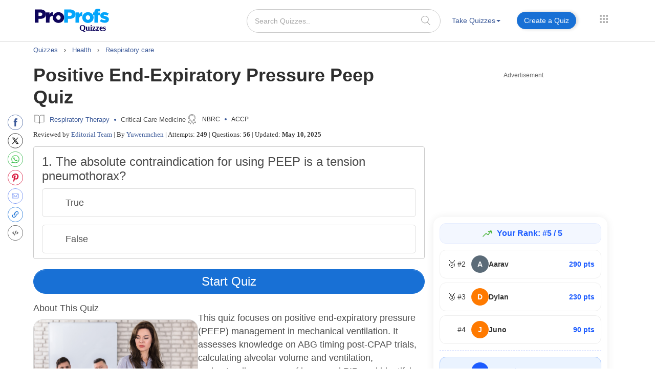

--- FILE ---
content_type: text/javascript
request_url: https://www.proprofs.com/api/fancybox2/jquery.fancybox.pack.js?v=2.0.4
body_size: 5437
content:
/*! fancyBox v2.0.4 fancyapps.com | fancyapps.com/fancybox/#license */
(function(u,q,e){var l=e(u),r=e(q),a=e.fancybox=function(){a.open.apply(this,arguments)},s=!1,t=null;e.extend(a,{version:"2.0.4",defaults:{padding:15,margin:20,width:800,height:600,minWidth:200,minHeight:200,maxWidth:9999,maxHeight:9999,autoSize:!0,fitToView:!0,aspectRatio:!1,topRatio:0.5,fixed:!e.browser.msie||6<e.browser.version||!q.documentElement.hasOwnProperty("ontouchstart"),scrolling:"auto",wrapCSS:"fancybox-default",arrows:!0,closeBtn:!0,closeClick:!1,nextClick:!1,mouseWheel:!0,autoPlay:!1,
playSpeed:3E3,modal:!1,loop:!0,ajax:{},keys:{next:[13,32,34,39,40],prev:[8,33,37,38],close:[27]},tpl:{wrap:'<div class="fancybox-wrap"><div class="fancybox-outer"><div class="fancybox-inner"></div></div></div>',image:'<img class="fancybox-image" src="{href}" alt="" />',iframe:'<iframe class="fancybox-iframe" name="fancybox-frame{rnd}" frameborder="0" hspace="0" '+(e.browser.msie?'allowtransparency="true""':"")+' scrolling="{scrolling}" src="{href}"></iframe>',swf:'<object classid="clsid:D27CDB6E-AE6D-11cf-96B8-444553540000" width="100%" height="100%"><param name="wmode" value="transparent" /><param name="allowfullscreen" value="true" /><param name="allowscriptaccess" value="always" /><param name="movie" value="{href}" /><embed src="{href}" type="application/x-shockwave-flash" allowfullscreen="true" allowscriptaccess="always" width="100%" height="100%" wmode="transparent"></embed></object>',
error:'<p class="fancybox-error">Oops! Something went wrong!<br/>Please <a onClick="window.location.reload();return false;">refresh the page and try again</a>.</p>',closeBtn:'<div title="Close" class="fancybox-item fancybox-close"></div>',next:'<a title="Next" class="fancybox-item fancybox-next"><span></span></a>',prev:'<a title="Previous" class="fancybox-item fancybox-prev"><span></span></a>'},openEffect:"fade",openSpeed:250,openEasing:"swing",openOpacity:!0,openMethod:"zoomIn",closeEffect:"fade",closeSpeed:250,closeEasing:"swing",closeOpacity:!0,closeMethod:"zoomOut",
nextEffect:"elastic",nextSpeed:300,nextEasing:"swing",nextMethod:"changeIn",prevEffect:"elastic",prevSpeed:300,prevEasing:"swing",prevMethod:"changeOut",helpers:{overlay:{speedIn:0,speedOut:300,opacity:0.8,css:{cursor:"pointer"},closeClick:!0},title:{type:"float"}}},group:{},opts:{},coming:null,current:null,isOpen:!1,isOpened:!1,wrap:null,outer:null,inner:null,player:{timer:null,isActive:!1},ajaxLoad:null,imgPreload:null,transitions:{},helpers:{},open:function(b,c){e.isArray(b)||(b=[b]);if(b.length)a.close(!0),
a.opts=e.extend(!0,{},a.defaults,c),a.group=b,a._start(a.opts.index||0)},cancel:function(){if(!(a.coming&&!1===a.trigger("onCancel"))&&(a.coming=null,a.hideLoading(),a.ajaxLoad&&a.ajaxLoad.abort(),a.ajaxLoad=null,a.imgPreload))a.imgPreload.onload=a.imgPreload.onabort=a.imgPreload.onerror=null},close:function(b){a.cancel();if(a.current&&!1!==a.trigger("beforeClose"))a.unbindEvents(),!a.isOpen||b&&!0===b[0]?(e(".fancybox-wrap").stop().trigger("onReset").remove(),a._afterZoomOut()):(a.isOpen=a.isOpened=
!1,e(".fancybox-item").remove(),a.wrap.stop(!0).removeClass("fancybox-opened"),a.inner.css("overflow","hidden"),a.transitions[a.current.closeMethod]())},play:function(b){var c=function(){clearTimeout(a.player.timer)},d=function(){c();if(a.current&&a.player.isActive)a.player.timer=setTimeout(a.next,a.current.playSpeed)},g=function(){c();e("body").unbind(".player");a.player.isActive=!1;a.trigger("onPlayEnd")};if(a.player.isActive||b&&!1===b[0])g();else if(a.current&&(a.current.loop||a.current.index<
a.group.length-1))a.player.isActive=!0,e("body").bind({"afterShow.player onUpdate.player":d,"onCancel.player beforeClose.player":g,"beforeLoad.player":c}),d(),a.trigger("onPlayStart")},next:function(){a.current&&a.jumpto(a.current.index+1)},prev:function(){a.current&&a.jumpto(a.current.index-1)},jumpto:function(b){a.current&&(b=parseInt(b,10),1<a.group.length&&a.current.loop&&(b>=a.group.length?b=0:0>b&&(b=a.group.length-1)),"undefined"!==typeof a.group[b]&&(a.cancel(),a._start(b)))},reposition:function(b){a.isOpen&&
a.wrap.css(a._getPosition(b))},update:function(){a.isOpen&&(s||(t=setInterval(function(){if(s&&(s=!1,clearTimeout(t),a.current)){if(a.current.autoSize)a.inner.height("auto"),a.current.height=a.inner.height();a._setDimension();a.current.canGrow&&a.inner.height("auto");a.reposition();a.trigger("onUpdate")}},100)),s=!0)},toggle:function(){if(a.isOpen)a.current.fitToView=!a.current.fitToView,a.update()},hideLoading:function(){e("#fancybox-loading").remove()},showLoading:function(){a.hideLoading();e('<div id="fancybox-loading"></div>').click(a.cancel).appendTo("body")},
getViewport:function(){return{x:l.scrollLeft(),y:l.scrollTop(),w:l.width(),h:l.height()}},unbindEvents:function(){a.wrap&&a.wrap.unbind(".fb");r.unbind(".fb");l.unbind(".fb")},bindEvents:function(){var b=a.current,c=b.keys;b&&(l.bind("resize.fb, orientationchange.fb",a.update),c&&r.bind("keydown.fb",function(b){var g;if(!b.ctrlKey&&!b.altKey&&!b.shiftKey&&!b.metaKey&&0>e.inArray(b.target.tagName.toLowerCase(),["input","textarea","select","button"]))g=b.keyCode,-1<e.inArray(g,c.close)?(a.close(),b.preventDefault()):
-1<e.inArray(g,c.next)?(a.next(),b.preventDefault()):-1<e.inArray(g,c.prev)&&(a.prev(),b.preventDefault())}),e.fn.mousewheel&&b.mouseWheel&&1<a.group.length&&a.wrap.bind("mousewheel.fb",function(b,c){var f=e(b.target).get(0);if(0===f.clientHeight||f.scrollHeight===f.clientHeight)b.preventDefault(),a[0<c?"prev":"next"]()}))},trigger:function(b){var c,d=a[-1<e.inArray(b,["onCancel","beforeLoad","afterLoad"])?"coming":"current"];if(d){e.isFunction(d[b])&&(c=d[b].apply(d,Array.prototype.slice.call(arguments,
1)));if(!1===c)return!1;d.helpers&&e.each(d.helpers,function(c,f){if(f&&"undefined"!==typeof a.helpers[c]&&e.isFunction(a.helpers[c][b]))a.helpers[c][b](f,d)});e.event.trigger(b+".fb")}},isImage:function(a){return a&&a.match(/\.(jpg|gif|png|bmp|jpeg)(.*)?$/i)},isSWF:function(a){return a&&a.match(/\.(swf)(.*)?$/i)},_start:function(b){var c={},d=a.group[b]||null,g,f,k;if("object"===typeof d&&(d.nodeType||d instanceof e))g=!0,e.metadata&&(c=e(d).metadata());c=e.extend(!0,{},a.opts,{index:b,element:d},
e.isPlainObject(d)?d:c);e.each(["href","title","content","type"],function(b,f){c[f]=a.opts[f]||g&&e(d).attr(f)||c[f]||null});if("number"===typeof c.margin)c.margin=[c.margin,c.margin,c.margin,c.margin];c.modal&&e.extend(!0,c,{closeBtn:!1,closeClick:!1,nextClick:!1,arrows:!1,mouseWheel:!1,keys:null,helpers:{overlay:{css:{cursor:"auto"},closeClick:!1}}});a.coming=c;if(!1===a.trigger("beforeLoad"))a.coming=null;else{f=c.type;b=c.href;if(!f)g&&(k=e(d).data("fancybox-type"),!k&&d.className&&(f=(k=d.className.match(/fancybox\.(\w+)/))?
k[1]:null)),!f&&b&&(a.isImage(b)?f="image":a.isSWF(b)?f="swf":b.match(/^#/)&&(f="inline")),f||(f=g?"inline":"html"),c.type=f;"inline"===f||"html"===f?(c.content=c.content||("inline"===f&&b?e(b):d),c.content.length||(f=null)):(c.href=b||d,c.href||(f=null));c.group=a.group;"image"===f?a._loadImage():"ajax"===f?a._loadAjax():f?a._afterLoad():a._error("type")}},_error:function(b){e.extend(a.coming,{type:"html",autoSize:!0,minHeight:"0",hasError:b,content:a.coming.tpl.error});a._afterLoad()},_loadImage:function(){a.imgPreload=
new Image;a.imgPreload.onload=function(){this.onload=this.onerror=null;a.coming.width=this.width;a.coming.height=this.height;a._afterLoad()};a.imgPreload.onerror=function(){this.onload=this.onerror=null;a._error("image")};a.imgPreload.src=a.coming.href;a.imgPreload.complete||a.showLoading()},_loadAjax:function(){a.showLoading();a.ajaxLoad=e.ajax(e.extend({},a.coming.ajax,{url:a.coming.href,error:function(b,c){"abort"!==c?a._error("ajax",b):a.hideLoading()},success:function(b,c){if("success"===c)a.coming.content=
b,a._afterLoad()}}))},_preload:function(){var b=a.group,c=a.current.index,d=function(b){if(b&&a.isImage(b))(new Image).src=b};1<b.length&&(d(e(b[c+1]||b[0]).attr("href")),d(e(b[c-1]||b[b.length-1]).attr("href")))},_afterLoad:function(){a.hideLoading();!a.coming||!1===a.trigger("afterLoad",a.current)?a.coming=!1:(a.isOpened?(e(".fancybox-item").remove(),a.wrap.stop(!0).removeClass("fancybox-opened"),a.inner.css("overflow","hidden"),a.transitions[a.current.prevMethod]()):(e(".fancybox-wrap").stop().trigger("onReset").remove(),
a.trigger("afterClose")),a.unbindEvents(),a.isOpen=!1,a.current=a.coming,a.coming=!1,a.wrap=e(a.current.tpl.wrap).addClass("fancybox-tmp "+a.current.wrapCSS).appendTo("body"),a.outer=e(".fancybox-outer",a.wrap).css("padding",a.current.padding+"px"),a.inner=e(".fancybox-inner",a.wrap),a._setContent(),a.trigger("beforeShow"),a._setDimension(),a.wrap.hide().removeClass("fancybox-tmp"),a.bindEvents(),a._preload(),a.transitions[a.isOpened?a.current.nextMethod:a.current.openMethod]())},_setContent:function(){var b,
c,d=a.current,g=d.type;switch(g){case "inline":case "ajax":case "html":b=d.content;"inline"===g&&b instanceof e&&(b=b.show().detach(),b.parent().hasClass("fancybox-inner")&&b.parents(".fancybox-wrap").trigger("onReset").remove(),e(a.wrap).bind("onReset",function(){b.appendTo("body").hide()}));if(d.autoSize)c=e('<div class="fancybox-tmp"></div>').appendTo(e("body")).append(b),d.width=c.outerWidth(),d.height=c.outerHeight(!0),b=c.contents().detach(),c.remove();break;case "image":b=d.tpl.image.replace("{href}",
d.href);d.aspectRatio=!0;break;case "swf":b=d.tpl.swf.replace(/\{width\}/g,d.width).replace(/\{height\}/g,d.height).replace(/\{href\}/g,d.href);break;case "iframe":b=d.tpl.iframe.replace("{href}",d.href).replace("{scrolling}",d.scrolling).replace("{rnd}",(new Date).getTime())}if(-1<e.inArray(g,["image","swf","iframe"]))d.autoSize=!1,d.scrolling=!1;a.inner.append(b)},_setDimension:function(){var b=a.wrap,c=a.outer,d=a.inner,g=a.current,f=a.getViewport(),k=g.margin,i=2*g.padding,h=g.width+i,j=g.height+
i,l=g.width/g.height,o=g.maxWidth,m=g.maxHeight,n=g.minWidth,p=g.minHeight;f.w-=k[1]+k[3];f.h-=k[0]+k[2];-1<h.toString().indexOf("%")&&(h=f.w*parseFloat(h)/100);-1<j.toString().indexOf("%")&&(j=f.h*parseFloat(j)/100);g.fitToView&&(o=Math.min(f.w,o),m=Math.min(f.h,m));n=Math.min(h,n);p=Math.min(h,p);o=Math.max(n,o);m=Math.max(p,m);g.aspectRatio?(h>o&&(h=o,j=(h-i)/l+i),j>m&&(j=m,h=(j-i)*l+i),h<n&&(h=n,j=(h-i)/l+i),j<p&&(j=p,h=(j-i)*l+i)):(h=Math.max(n,Math.min(h,o)),j=Math.max(p,Math.min(j,m)));h=Math.round(h);
j=Math.round(j);e(b.add(c).add(d)).width("auto").height("auto");d.width(h-i).height(j-i);b.width(h);k=b.height();if(h>o||k>m)for(;(h>o||k>m)&&h>n&&k>p;)j-=10,g.aspectRatio?(h=Math.round((j-i)*l+i),h<n&&(h=n,j=(h-i)/l+i)):h-=10,d.width(h-i).height(j-i),b.width(h),k=b.height();g.dim={width:h,height:k};g.canGrow=g.autoSize&&j>p&&j<m;g.canShrink=!1;g.canExpand=!1;if(h-i<g.width||j-i<g.height)g.canExpand=!0;else if((h>f.w||k>f.h)&&h>n&&j>p)g.canShrink=!0;b=k-i;a.innerSpace=b-d.height();a.outerSpace=b-
c.height()},_getPosition:function(b){var c=a.current,d=a.getViewport(),e=c.margin,f=a.wrap.width()+e[1]+e[3],k=a.wrap.height()+e[0]+e[2],i={position:"absolute",top:e[0]+d.y,left:e[3]+d.x};if(c.fixed&&(!b||!1===b[0])&&k<=d.h&&f<=d.w)i={position:"fixed",top:e[0],left:e[3]};i.top=Math.ceil(Math.max(i.top,i.top+(d.h-k)*c.topRatio))+"px";i.left=Math.ceil(Math.max(i.left,i.left+0.5*(d.w-f)))+"px";return i},_afterZoomIn:function(){var b=a.current;a.isOpen=a.isOpened=!0;a.wrap.addClass("fancybox-opened").css("overflow",
"visible");a.update();a.inner.css("overflow","auto"===b.scrolling?"auto":"yes"===b.scrolling?"scroll":"hidden");if(b.closeClick||b.nextClick)a.inner.css("cursor","pointer").bind("click.fb",b.nextClick?a.next:a.close);b.closeBtn&&e(b.tpl.closeBtn).appendTo(a.wrap).bind("click.fb",a.close);b.arrows&&1<a.group.length&&((b.loop||0<b.index)&&e(b.tpl.prev).appendTo(a.wrap).bind("click.fb",a.prev),(b.loop||b.index<a.group.length-1)&&e(b.tpl.next).appendTo(a.wrap).bind("click.fb",a.next));a.trigger("afterShow");
if(a.opts.autoPlay&&!a.player.isActive)a.opts.autoPlay=!1,a.play()},_afterZoomOut:function(){a.trigger("afterClose");a.wrap.trigger("onReset").remove();e.extend(a,{group:{},opts:{},current:null,isOpened:!1,isOpen:!1,wrap:null,outer:null,inner:null})}});a.transitions={getOrigPosition:function(){var b=a.current.element,c={},d=50,g=50,f;b&&b.nodeName&&e(b).is(":visible")?(f=e(b).find("img:first"),f.length?(c=f.offset(),d=f.outerWidth(),g=f.outerHeight()):c=e(b).offset()):(b=a.getViewport(),c.top=b.y+
0.5*(b.h-g),c.left=b.x+0.5*(b.w-d));return c={top:Math.ceil(c.top)+"px",left:Math.ceil(c.left)+"px",width:Math.ceil(d)+"px",height:Math.ceil(g)+"px"}},step:function(b,c){var d,e,f;if("width"===c.prop||"height"===c.prop)e=f=Math.ceil(b-2*a.current.padding),"height"===c.prop&&(d=(b-c.start)/(c.end-c.start),c.start>c.end&&(d=1-d),e-=a.innerSpace*d,f-=a.outerSpace*d),a.inner[c.prop](e),a.outer[c.prop](f)},zoomIn:function(){var b=a.wrap,c=a.current,d,g;d=c.dim;if("elastic"===c.openEffect){g=e.extend({},
d,a._getPosition(!0));delete g.position;d=this.getOrigPosition();if(c.openOpacity)d.opacity=0,g.opacity=1;b.css(d).show().animate(g,{duration:c.openSpeed,easing:c.openEasing,step:this.step,complete:a._afterZoomIn})}else b.css(e.extend({},d,a._getPosition())),"fade"===c.openEffect?b.fadeIn(c.openSpeed,a._afterZoomIn):(b.show(),a._afterZoomIn())},zoomOut:function(){var b=a.wrap,c=a.current,d;if("elastic"===c.closeEffect){"fixed"===b.css("position")&&b.css(a._getPosition(!0));d=this.getOrigPosition();
if(c.closeOpacity)d.opacity=0;b.animate(d,{duration:c.closeSpeed,easing:c.closeEasing,step:this.step,complete:a._afterZoomOut})}else b.fadeOut("fade"===c.closeEffect?c.closeSpeed:0,a._afterZoomOut)},changeIn:function(){var b=a.wrap,c=a.current,d;"elastic"===c.nextEffect?(d=a._getPosition(!0),d.opacity=0,d.top=parseInt(d.top,10)-200+"px",b.css(d).show().animate({opacity:1,top:"+=200px"},{duration:c.nextSpeed,complete:a._afterZoomIn})):(b.css(a._getPosition()),"fade"===c.nextEffect?b.hide().fadeIn(c.nextSpeed,
a._afterZoomIn):(b.show(),a._afterZoomIn()))},changeOut:function(){var b=a.wrap,c=a.current,d=function(){e(this).trigger("onReset").remove()};b.removeClass("fancybox-opened");"elastic"===c.prevEffect?b.animate({opacity:0,top:"+=200px"},{duration:c.prevSpeed,complete:d}):b.fadeOut("fade"===c.prevEffect?c.prevSpeed:0,d)}};a.helpers.overlay={overlay:null,update:function(){var a,c;this.overlay.width(0).height(0);e.browser.msie?(a=Math.max(q.documentElement.scrollWidth,q.body.scrollWidth),c=Math.max(q.documentElement.offsetWidth,
q.body.offsetWidth),a=a<c?l.width():a):a=r.width();this.overlay.width(a).height(r.height())},beforeShow:function(b){if(!this.overlay)this.overlay=e('<div id="fancybox-overlay"></div>').css(b.css||{background:"black"}).appendTo("body"),this.update(),b.closeClick&&this.overlay.bind("click.fb",a.close),l.bind("resize.fb",e.proxy(this.update,this)),this.overlay.fadeTo(b.speedIn||"fast",b.opacity||1)},onUpdate:function(){this.update()},afterClose:function(a){this.overlay&&this.overlay.fadeOut(a.speedOut||
"fast",function(){e(this).remove()});this.overlay=null}};a.helpers.title={beforeShow:function(b){var c;if(c=a.current.title)c=e('<div class="fancybox-title fancybox-title-'+b.type+'-wrap">'+c+"</div>").appendTo("body"),"float"===b.type&&(c.width(c.width()),c.wrapInner('<span class="child"></span>'),a.current.margin[2]+=Math.abs(parseInt(c.css("margin-bottom"),10))),c.appendTo("over"===b.type?a.inner:"outside"===b.type?a.wrap:a.outer)}};e.fn.fancybox=function(b){function c(b){var c=[],i,h=this.rel;
if(!b.ctrlKey&&!b.altKey&&!b.shiftKey&&!b.metaKey)b.preventDefault(),b=e(this).data("fancybox-group"),"undefined"!==typeof b?i=b?"data-fancybox-group":!1:h&&""!==h&&"nofollow"!==h&&(b=h,i="rel"),i&&(c=g.length?e(g).filter("["+i+'="'+b+'"]'):e("["+i+'="'+b+'"]')),c.length?(d.index=c.index(this),a.open(c.get(),d)):a.open(this,d)}var d=b||{},g=this.selector||"";g?r.undelegate(g,"click.fb-start").delegate(g,"click.fb-start",c):e(this).unbind("click.fb-start").bind("click.fb-start",c);return this}})(window,
document,jQuery);